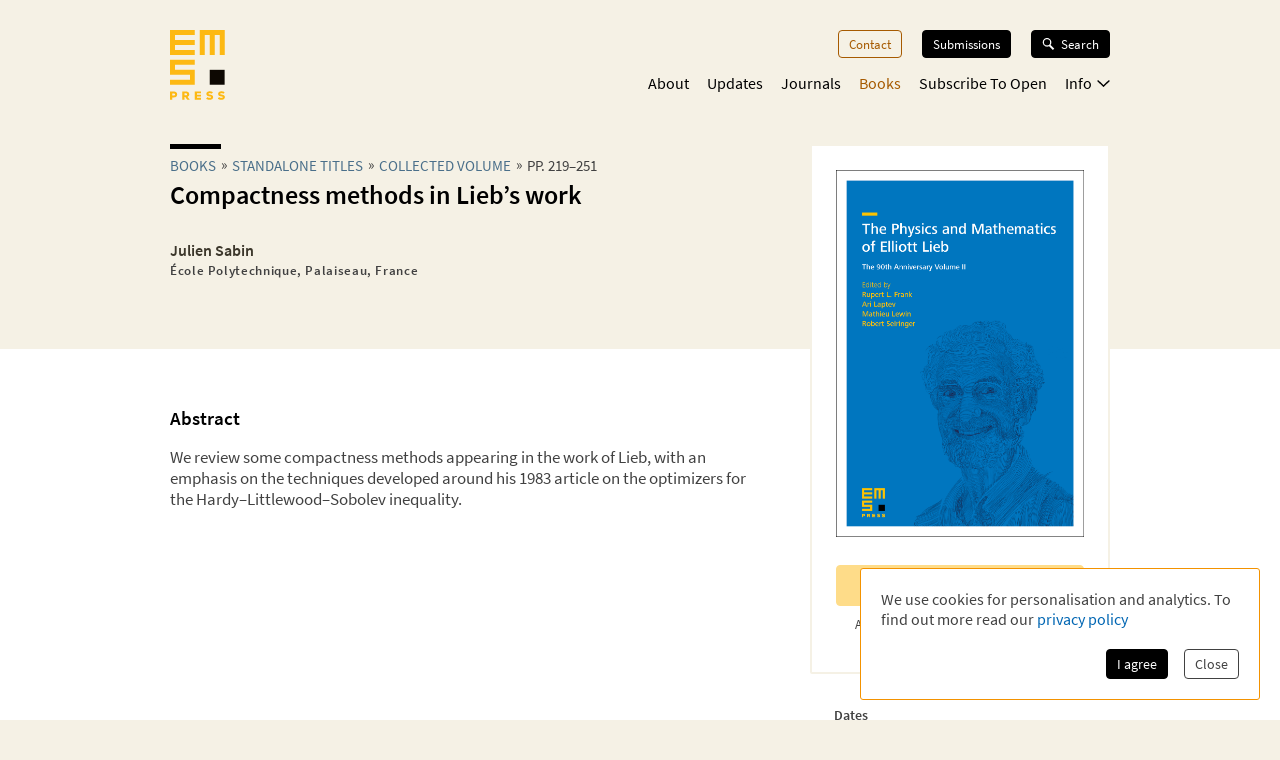

--- FILE ---
content_type: application/javascript; charset=UTF-8
request_url: https://ems.press/_next/static/chunks/app/layout-cb676e58677b8bb5.js
body_size: 1451
content:
try{!function(){var e="undefined"!=typeof window?window:"undefined"!=typeof global?global:"undefined"!=typeof globalThis?globalThis:"undefined"!=typeof self?self:{},r=(new e.Error).stack;r&&(e._sentryDebugIds=e._sentryDebugIds||{},e._sentryDebugIds[r]="f736cf77-d435-4594-b2b9-4d33770fd977",e._sentryDebugIdIdentifier="sentry-dbid-f736cf77-d435-4594-b2b9-4d33770fd977")}()}catch(e){}(self.webpackChunk_N_E=self.webpackChunk_N_E||[]).push([[7177],{6742:(e,r,n)=>{"use strict";n.d(r,{default:()=>l});var s=n(98753),i=n(24069),t=n(59306),o=n(27562);function l(e){let[r]=(0,i.useState)(()=>(0,o.createStyleRegistry)());return(0,t.useServerInsertedHTML)(()=>{let e=r.styles();return r.flush(),(0,s.jsx)(s.Fragment,{children:e})}),(0,s.jsx)(o.StyleRegistry,{registry:r,children:e.children})}},7187:(e,r,n)=>{"use strict";n.d(r,{CartStateProvider:()=>l});var s=n(98753),i=n(24069),t=n(96440);function o(e,r){var n,s,i;return{quantity:null!=(n=null==r?void 0:r.quantity)?n:e.quantity,currency:null!=(s=null==r?void 0:r.currency)?s:e.currency,canChangeCurrency:null!=(i=null==r?void 0:r.canChangeCurrency)?i:e.canChangeCurrency}}let l=e=>{let r=o(t.DX.cartState,e.cartState),[n,l]=(0,i.useReducer)(o,r);async function d(e){let r=n.currency;l({currency:e});try{let r=await fetch("/api/shop/set-currency",{method:"POST",headers:{"Content-Type":"application/json"},body:JSON.stringify({currency:e})}),n=await r.json();l({currency:n.currency})}catch(e){l({currency:r})}}return(0,i.useEffect)(()=>{e.cartState&&l(e.cartState)},[e.cartState]),(0,i.useEffect)(()=>{(async()=>{let e=await fetch("/api/shop/cart-state");l(await e.json())})()},[]),(0,s.jsx)(t.tz.Provider,{value:{cartState:n,updateCurrency:d},children:e.children})}},55217:(e,r,n)=>{"use strict";n.d(r,{default:()=>o});var s=n(96426),i=n(51004),t=n(24069);function o(e){let{sentryDSN:r,sentryEnabled:n,sentryEnvironment:o}=e;return(0,t.useEffect)(()=>{n&&s.Ts({dsn:r,enabled:n,environment:o,beforeSend:e=>(delete e.user,e),sendDefaultPii:!1,integrations:[i.q({levels:["warn","error"]})]})},[r,n,o]),null}},61796:(e,r,n)=>{Promise.resolve().then(n.bind(n,6742)),Promise.resolve().then(n.bind(n,7187)),Promise.resolve().then(n.bind(n,55217)),Promise.resolve().then(n.bind(n,83164)),Promise.resolve().then(n.bind(n,41508)),Promise.resolve().then(n.bind(n,54134)),Promise.resolve().then(n.bind(n,63028)),Promise.resolve().then(n.bind(n,7124)),Promise.resolve().then(n.bind(n,43018)),Promise.resolve().then(n.bind(n,87262)),Promise.resolve().then(n.bind(n,85724)),Promise.resolve().then(n.bind(n,54106)),Promise.resolve().then(n.bind(n,71260)),Promise.resolve().then(n.bind(n,38668)),Promise.resolve().then(n.bind(n,50348)),Promise.resolve().then(n.bind(n,33548)),Promise.resolve().then(n.bind(n,93078)),Promise.resolve().then(n.bind(n,21185)),Promise.resolve().then(n.bind(n,6479)),Promise.resolve().then(n.bind(n,73499)),Promise.resolve().then(n.bind(n,38713)),Promise.resolve().then(n.bind(n,80353)),Promise.resolve().then(n.bind(n,45688)),Promise.resolve().then(n.bind(n,17304)),Promise.resolve().then(n.bind(n,21068)),Promise.resolve().then(n.bind(n,47943)),Promise.resolve().then(n.bind(n,80366)),Promise.resolve().then(n.bind(n,98728)),Promise.resolve().then(n.bind(n,5885)),Promise.resolve().then(n.bind(n,36692)),Promise.resolve().then(n.bind(n,29652)),Promise.resolve().then(n.bind(n,57860)),Promise.resolve().then(n.bind(n,60692)),Promise.resolve().then(n.bind(n,56532)),Promise.resolve().then(n.bind(n,52244)),Promise.resolve().then(n.bind(n,32010)),Promise.resolve().then(n.bind(n,92521)),Promise.resolve().then(n.bind(n,44614)),Promise.resolve().then(n.bind(n,71229)),Promise.resolve().then(n.bind(n,98120)),Promise.resolve().then(n.bind(n,90260)),Promise.resolve().then(n.bind(n,30013)),Promise.resolve().then(n.bind(n,58744)),Promise.resolve().then(n.bind(n,20280)),Promise.resolve().then(n.bind(n,58800)),Promise.resolve().then(n.bind(n,37779)),Promise.resolve().then(n.bind(n,81043)),Promise.resolve().then(n.bind(n,56932)),Promise.resolve().then(n.bind(n,20348)),Promise.resolve().then(n.bind(n,62654)),Promise.resolve().then(n.bind(n,17716)),Promise.resolve().then(n.bind(n,18335)),Promise.resolve().then(n.bind(n,19092)),Promise.resolve().then(n.bind(n,51296)),Promise.resolve().then(n.bind(n,66148)),Promise.resolve().then(n.bind(n,77612)),Promise.resolve().then(n.bind(n,94226)),Promise.resolve().then(n.bind(n,20416)),Promise.resolve().then(n.bind(n,45100)),Promise.resolve().then(n.bind(n,29006)),Promise.resolve().then(n.bind(n,29457)),Promise.resolve().then(n.bind(n,13963)),Promise.resolve().then(n.bind(n,59238)),Promise.resolve().then(n.bind(n,86008)),Promise.resolve().then(n.bind(n,57373)),Promise.resolve().then(n.bind(n,25610)),Promise.resolve().then(n.bind(n,80970)),Promise.resolve().then(n.bind(n,35416)),Promise.resolve().then(n.bind(n,40102)),Promise.resolve().then(n.bind(n,19002)),Promise.resolve().then(n.t.bind(n,56063,23)),Promise.resolve().then(n.t.bind(n,50886,23))},96440:(e,r,n)=>{"use strict";n.d(r,{DX:()=>i,J$:()=>o,tz:()=>t});var s=n(24069);let i={cartState:{quantity:0,currency:"USD",canChangeCurrency:!0},updateCurrency:()=>{throw Error("can not call updateCurrency outside of `CartStateProvider`")}},t=(0,s.createContext)(i),o=()=>(0,s.useContext)(t)}},e=>{e.O(0,[384,461,5724,6321,7156,4423,1462,3919,5625,7358],()=>e(e.s=61796)),_N_E=e.O()}]);

--- FILE ---
content_type: application/javascript; charset=UTF-8
request_url: https://ems.press/_next/static/chunks/3383-593c6f83436890b7.js
body_size: 4225
content:
try{!function(){var e="undefined"!=typeof window?window:"undefined"!=typeof global?global:"undefined"!=typeof globalThis?globalThis:"undefined"!=typeof self?self:{},a=(new e.Error).stack;a&&(e._sentryDebugIds=e._sentryDebugIds||{},e._sentryDebugIds[a]="f7a0beff-54b6-4546-9b86-f9c45d0c679c",e._sentryDebugIdIdentifier="sentry-dbid-f7a0beff-54b6-4546-9b86-f9c45d0c679c")}()}catch(e){}"use strict";(self.webpackChunk_N_E=self.webpackChunk_N_E||[]).push([[3383],{63483:(e,a,r)=>{r.d(a,{A:()=>H});var t=r(98753),n=r(62671),s=r.n(n),i=r(95102),c=r(52504),o=r(32161),l=r(73046),d=r(32813),m=r(19002),u=r(96440);let y=e=>{var a;let{colors:r}=(0,m.useTheme)(),n=null!=(a=e.color)?a:r.secondary.dark;return(0,t.jsx)("svg",{width:"13",height:"13",xmlns:"http://www.w3.org/2000/svg",children:(0,t.jsx)("g",{stroke:n,strokeWidth:"1.122",fill:"none",fillRule:"evenodd",strokeLinecap:"round",children:(0,t.jsx)("path",{d:"m1.316 5.601 1.528 6.36h7.184l1.532-6.36M8.533 4.853V3.22a2.095 2.095 0 0 0-4.19 0v1.634"})})})};var p=r(20847);let g=e=>{let{colors:a}=(0,m.useTheme)(),{cartState:r}=(0,u.J$)(),n=e.onBackground?a.primary.black:a.secondary.medium,{className:o,styles:l}={styles:(0,t.jsx)(s(),{id:"1dcc4e4e4be3d03e",dynamic:[c.f5],children:".cart-button.__jsx-style-dynamic-selector{display:grid!important;grid-auto-flow:column;align-items:center;grid-gap:.2em;font-size:.8em!important;margin-left:20px}.cart-button.__jsx-style-dynamic-selector:hover{text-decoration:none}@media(max-width:".concat(c.f5,"px){.cart-button.__jsx-style-dynamic-selector{margin:20px 0;display:inline-block}}")}),className:s().dynamic([["1dcc4e4e4be3d03e",[c.f5]]])};return 0===r.quantity?null:(0,t.jsxs)(t.Fragment,{children:[(0,t.jsx)(i.Button,{withCustomElement:!0,className:(0,p.cx)(o,"cart-button"),color:n,children:(0,t.jsxs)(i.RouteLink,{route:d.JZ.checkout("cart"),children:[(0,t.jsx)(y,{color:n}),"Cart"]})}),l]})};var x=r(24069),h=r(45639),f=r(14839),b=r.n(f),j=r(32876),_=r(60648);function k(e){let a=(0,x.useRef)(null),r=(0,_.useFormStatus)();return(0,x.useEffect)(()=>{null!==a.current&&a.current.focus()},[]),(0,t.jsx)("input",{name:"term",ref:a,required:!0,value:e.searchTerm,disabled:r.pending,onChange:a=>e.onChange(a.target.value),placeholder:"Search",onKeyDown:a=>{"Escape"===a.key&&(a.preventDefault(),e.onEscape())}})}let w=e=>{let[a,r]=(0,x.useState)("");return(0,t.jsxs)("div",{className:"jsx-3834f7dc5ce11734 search-overlay",children:[(0,t.jsxs)(b(),{action:"/search",onSubmit:e.onClose,children:[(0,t.jsx)(k,{searchTerm:a,onChange:r,onEscape:e.onClose}),(0,t.jsx)(j.A,{searchTermIsValid:""!==a}),(0,t.jsxs)("p",{className:"jsx-3834f7dc5ce11734 info",children:["Powered by Google Search."," ",(0,t.jsx)(i.RouteLink,{route:d.JZ.defaultPage("privacy"),children:"Read more"})]})]}),(0,t.jsx)(s(),{id:"3834f7dc5ce11734",children:'@keyframes fadein{from{background-color:rgba(255,255,255,0)}to{background-color:rgba(255,255,255,.7)}}@keyframes slidedown{from{transform:translatey(-10px);opacity:0}to{transform:translatey(0);opacity:1}}.search-overlay.jsx-3834f7dc5ce11734{position:fixed;display:grid;top:0;left:0;width:100%;height:100%;background-color:rgba(255,255,255,.7);animation:fadein.1s ease-out;z-index:100;grid-template-areas:". . ."". search ."". . .";grid-template-rows:.2fr auto.8fr;grid-template-columns:1fr 600px 1fr}.search-overlay.jsx-3834f7dc5ce11734 form{grid-area:search;display:grid;grid-template-areas:"input button""info .";grid-template-columns:1fr auto;grid-template-rows:3em auto;grid-gap:.5em .5em;animation:slidedown.1s ease-out}.search-overlay.jsx-3834f7dc5ce11734 input{grid-area:input;text-align:center;border-radius:4px;border:0;font-family:"Source Sans Pro",sans-serif;box-shadow:0 10px 40px 0px#a49c92,0 0px 2px 0px#999;font-size:1em}.search-overlay.jsx-3834f7dc5ce11734 button{grid-area:button;display:grid;align-items:center;width:3.5em;box-shadow:0 10px 40px 0px#a49c92,0 0px 2px 0px#999}.search-overlay.jsx-3834f7dc5ce11734 button svg{height:1.1em;margin-top:-2px}.info.jsx-3834f7dc5ce11734{grid-area:info;font-size:.7em;text-align:right;margin:0}'})]})};var v=r(14809),N=r.n(v),S=r(59306);let C=()=>{let e=(0,S.usePathname)(),[a,r]=(0,x.useState)(!1),n=null==e?void 0:e.startsWith(d.JZ.search().url),{className:o,styles:l}={styles:(0,t.jsx)(s(),{id:"6b6cf8cca8d4a797",dynamic:[c.f5],children:".search-button.__jsx-style-dynamic-selector{display:grid!important;grid-auto-flow:column;align-items:center;grid-gap:6px;font-size:.8em!important;margin-left:20px;position:relative;z-index:101}.search-button.__jsx-style-dynamic-selector:hover{text-decoration:none}.search-button.active.__jsx-style-dynamic-selector{color:black;border:0;background-color:transparent;cursor:default}.search-button.__jsx-style-dynamic-selector svg{height:12px;width:13px}@media(max-width:".concat(c.f5,"px){.search-button.__jsx-style-dynamic-selector{display:none!important}}")}),className:s().dynamic([["6b6cf8cca8d4a797",[c.f5]]])};return(0,t.jsxs)(t.Fragment,{children:[a?(0,t.jsxs)(t.Fragment,{children:[(0,t.jsx)(w,{onClose:()=>r(!1)}),(0,t.jsx)(i.Button,{color:"black",onClick:()=>r(!1),className:(0,p.cx)(o,"search-button"),children:"Close"})]}):(0,t.jsx)(i.Button,{primary:!0,withCustomElement:!0,className:(0,p.cx)(o,"search-button",{active:n}),children:(0,t.jsxs)(N(),{href:d.JZ.search().url,onClick:e=>{e.preventDefault(),n||r(!0)},prefetch:!1,children:[(0,t.jsx)(h.W,{color:n?"black":"white"})," Search"]})}),l]})},E=()=>{let{className:e,styles:a}={styles:(0,t.jsx)(s(),{id:"ffd849b053f71eb",dynamic:[c.f5],children:".search-button.__jsx-style-dynamic-selector{display:grid!important;grid-auto-flow:column;align-items:center;padding:6px 12px!important;margin-top:-1px;width:10px}.search-button.__jsx-style-dynamic-selector:hover{text-decoration:none}.search-button.__jsx-style-dynamic-selector svg{height:10px}@media(min-width:".concat(c.f5,"px){.search-button.__jsx-style-dynamic-selector{display:none!important}}")}),className:s().dynamic([["ffd849b053f71eb",[c.f5]]])};return(0,t.jsxs)(t.Fragment,{children:[(0,t.jsx)(i.Button,{primary:!0,withCustomElement:!0,className:(0,p.cx)(e,"search-button"),children:(0,t.jsx)(i.RouteLink,{route:d.JZ.search(),children:(0,t.jsx)(h.W,{})})}),a]})},J=()=>(0,t.jsx)(i.RouteLink,{route:d.JZ.index(),className:"logo","aria-label":"EMS Press Logo",children:(0,t.jsx)(i.EMSPressLogo,{})}),H=e=>{let{showLogo:a=!0,onBackground:r=!1}=e,[n,d]=(0,o.y)("expand-info-banner",!0);return(0,t.jsxs)("header",{title:"Page Header",className:s().dynamic([["7ee826ea19fcfbc6",[c.f5]]])+" header",children:[(0,t.jsxs)("nav",{title:"Main Navigation",className:s().dynamic([["7ee826ea19fcfbc6",[c.f5]]])+" layout-grid layout-container",children:[a&&(0,t.jsx)(J,{}),(0,t.jsxs)("div",{className:s().dynamic([["7ee826ea19fcfbc6",[c.f5]]])+" navigation",children:[(0,t.jsx)(E,{}),(0,t.jsx)(i.Navigation,{onBackground:r,menuItems:l.W7,children:[null,(0,t.jsx)(g,{onBackground:r},"shopping-cart"),...l.AA.map((e,a)=>(0,t.jsx)(i.MenuButton,{buttonLink:e,onBackground:r},a)),(0,t.jsx)(C,{},"search")].filter(e=>!!e)})]})]}),null,(0,t.jsx)(s(),{id:"7ee826ea19fcfbc6",dynamic:[c.f5],children:".header.__jsx-style-dynamic-selector .logo{grid-column:1/span 2;grid-row:1/1;justify-self:start;min-width:45px}.header.__jsx-style-dynamic-selector .logo svg{width:55px;max-width:100%}.navigation.__jsx-style-dynamic-selector{grid-column:span 11/13;grid-row:1/1;justify-self:end;display:grid;grid-template-columns:auto auto;grid-gap:1.5em;align-items:flex-start}@media(min-width:".concat(c.f5,"px){nav.__jsx-style-dynamic-selector{padding-top:30px}.navigation.__jsx-style-dynamic-selector{display:block}}")})]})}},73046:(e,a,r)=>{r.d(a,{AA:()=>n,W7:()=>s,ii:()=>i});var t=r(32813);let n=[{label:"Contact",route:t.JZ.contact(),type:"secondary"},{label:"Submissions",route:t.JZ.defaultPage("info/authors"),type:"primary"}],s=[{label:"About",route:t.JZ.defaultPage("about"),type:"link"},{label:"Updates",route:t.JZ.updates(),type:"link"},{label:"Journals",route:t.JZ.journals(),type:"link"},{label:"Books",route:t.JZ.books(),type:"link"},{label:"Subscribe To Open",route:t.JZ.defaultPage("subscribe-to-open"),type:"link"},{label:"Info",type:"group",children:[{label:"Authors",route:t.JZ.defaultPage("info/authors"),type:"link"},{label:"Libraries",route:t.JZ.defaultPage("info/libraries"),type:"link"},{label:"Booksellers",route:t.JZ.defaultPage("info/booksellers"),type:"link"}]}],i=[{label:"Contact",route:t.JZ.contact(),type:"link"},{label:"Legal Notice",route:t.JZ.defaultPage("legal"),type:"link"},{label:"Privacy Policy",route:t.JZ.defaultPage("privacy"),type:"link"},{label:"Accessibility Statement",route:t.JZ.defaultPage("accessibility"),type:"link"}]},73285:(e,a,r)=>{r.d(a,{default:()=>y});var t=r(98753),n=r(62671),s=r.n(n),i=r(19002),c=r(95102),o=r(73046),l=r(52504),d=r(32813),m=r(96440);let u=e=>{let{colors:a}=(0,i.useTheme)(),{cartState:r,updateCurrency:n}=(0,m.J$)(),{currency:c,canChangeCurrency:o}=r;function d(e){n(e.target.value)}return o?(0,t.jsxs)("div",{className:s().dynamic([["aac93acbdb5995a3",[e.gridArea,a.secondary.medium,a.secondary.medium,l.mH]]])+" currency-selector",children:[(0,t.jsx)("label",{className:s().dynamic([["aac93acbdb5995a3",[e.gridArea,a.secondary.medium,a.secondary.medium,l.mH]]]),children:"Currency:"}),(0,t.jsx)("input",{onChange:d,name:"currency",id:"EUR",value:"EUR",checked:"EUR"===c,type:"radio",className:s().dynamic([["aac93acbdb5995a3",[e.gridArea,a.secondary.medium,a.secondary.medium,l.mH]]])}),(0,t.jsx)("label",{htmlFor:"EUR",className:s().dynamic([["aac93acbdb5995a3",[e.gridArea,a.secondary.medium,a.secondary.medium,l.mH]]]),children:"€ Euro"}),(0,t.jsx)("input",{onChange:d,name:"currency",id:"USD",value:"USD",checked:"USD"===c,type:"radio",className:s().dynamic([["aac93acbdb5995a3",[e.gridArea,a.secondary.medium,a.secondary.medium,l.mH]]])}),(0,t.jsx)("label",{htmlFor:"USD",className:s().dynamic([["aac93acbdb5995a3",[e.gridArea,a.secondary.medium,a.secondary.medium,l.mH]]]),children:"$ US Dollar"}),(0,t.jsx)(s(),{id:"aac93acbdb5995a3",dynamic:[e.gridArea,a.secondary.medium,a.secondary.medium,l.mH],children:".currency-selector.__jsx-style-dynamic-selector{grid-area:".concat(e.gridArea,";display:grid;grid-auto-flow:column;justify-content:end;margin-top:2em;grid-auto-columns:auto;justify-items:center;line-height:1.15}input.__jsx-style-dynamic-selector{appearance:none;background-color:transparent;border:1px solid ").concat(a.secondary.medium,';width:.8em;height:.8em;border-radius:1em;position:relative}input.__jsx-style-dynamic-selector:checked::after{content:" ";position:absolute;top:.1em;left:.1em;display:block;width:.45em;height:.45em;border-radius:.5em;background-color:').concat(a.secondary.medium,"}@media(min-width:").concat(l.mH,"px){.currency-selector.__jsx-style-dynamic-selector{margin:0}}")})]}):null},y=e=>{let{emsSocietyUrl:a}=e,{colors:r}=(0,i.useTheme)(),n=new Date().getFullYear();return(0,t.jsxs)("footer",{className:s().dynamic([["7922c906a297b82",[r.primary.background,r.primary.white,r.grey.dark,l.f5,l.mH]]])+" footer",children:[(0,t.jsxs)("div",{className:s().dynamic([["7922c906a297b82",[r.primary.background,r.primary.white,r.grey.dark,l.f5,l.mH]]])+" inner layout-container",children:[(0,t.jsx)("nav",{title:"Footer Navigation",className:s().dynamic([["7922c906a297b82",[r.primary.background,r.primary.white,r.grey.dark,l.f5,l.mH]]]),children:(0,t.jsx)("ul",{className:s().dynamic([["7922c906a297b82",[r.primary.background,r.primary.white,r.grey.dark,l.f5,l.mH]]]),children:o.ii.map(e=>(0,t.jsx)("li",{className:s().dynamic([["7922c906a297b82",[r.primary.background,r.primary.white,r.grey.dark,l.f5,l.mH]]]),children:(0,t.jsx)(c.RouteLink,{unstyled:!0,route:e.route,children:e.label})},e.route.url))})}),(0,t.jsx)(u,{gridArea:"currencies"}),(0,t.jsxs)("div",{className:s().dynamic([["7922c906a297b82",[r.primary.background,r.primary.white,r.grey.dark,l.f5,l.mH]]])+" logo-container",children:[(0,t.jsx)(c.RouteLink,{unstyled:!0,route:d.JZ.index(),children:(0,t.jsx)(c.EMSPressLogo,{className:"ems-press"})}),(0,t.jsx)("a",{href:a,target:"_blank",rel:"noreferrer noopener",className:s().dynamic([["7922c906a297b82",[r.primary.background,r.primary.white,r.grey.dark,l.f5,l.mH]]]),children:(0,t.jsx)(c.EMSSocietyLogo,{withText:!0,className:"ems-soc"})})]}),(0,t.jsxs)("p",{className:s().dynamic([["7922c906a297b82",[r.primary.background,r.primary.white,r.grey.dark,l.f5,l.mH]]])+" text",children:["\xa9 ",n," EMS Press ",(0,t.jsx)("br",{className:s().dynamic([["7922c906a297b82",[r.primary.background,r.primary.white,r.grey.dark,l.f5,l.mH]]])}),"EMS Press is an imprint of the European Mathematical Society - EMS - Publishing House GmbH,",(0,t.jsx)("br",{className:s().dynamic([["7922c906a297b82",[r.primary.background,r.primary.white,r.grey.dark,l.f5,l.mH]]])})," a subsidiary of the European Mathematical Society."]})]}),(0,t.jsx)(s(),{id:"7922c906a297b82",dynamic:[r.primary.background,r.primary.white,r.grey.dark,l.f5,l.mH],children:".footer.__jsx-style-dynamic-selector{background-color:".concat(r.primary.background,";font-size:.8em;border-top:5px solid ").concat(r.primary.white,'}.inner.__jsx-style-dynamic-selector{display:grid;margin-top:1em;grid-template-rows:auto auto auto;grid-template-areas:"nav""currencies""logos""text"}.logo-container.__jsx-style-dynamic-selector{grid-area:logos;display:grid;grid-template-columns:auto auto;justify-content:start;grid-gap:1.5em;margin-top:4em}.logo-container.__jsx-style-dynamic-selector .ems-press{height:45px}.logo-container.__jsx-style-dynamic-selector .ems-soc{height:36px}.text.__jsx-style-dynamic-selector{grid-area:text;font-size:.8em;margin:1.7em 0}.text.__jsx-style-dynamic-selector br.__jsx-style-dynamic-selector{display:none}nav.__jsx-style-dynamic-selector{grid-area:nav}nav.__jsx-style-dynamic-selector ul.__jsx-style-dynamic-selector{margin:0 0 -.5em;padding:0;list-style:none;display:flex;flex-flow:wrap;justify-content:flex-end}nav.__jsx-style-dynamic-selector li.__jsx-style-dynamic-selector{margin:0 0 .5em 14px}nav.__jsx-style-dynamic-selector a{color:').concat(r.grey.dark,";white-space:nowrap}@media(min-width:").concat(l.f5,"px){.text.__jsx-style-dynamic-selector br.__jsx-style-dynamic-selector{display:unset}}@media(min-width:").concat(l.mH,'px){.inner.__jsx-style-dynamic-selector{grid-template-columns:auto 1fr;grid-template-rows:auto;grid-template-areas:"logos nav""text  currencies"}.logo-container.__jsx-style-dynamic-selector{margin-top:0}.logo-container.__jsx-style-dynamic-selector .ems-press{height:50px}.logo-container.__jsx-style-dynamic-selector .ems-soc{height:40px}}')})]})}},96440:(e,a,r)=>{r.d(a,{DX:()=>n,J$:()=>i,tz:()=>s});var t=r(24069);let n={cartState:{quantity:0,currency:"USD",canChangeCurrency:!0},updateCurrency:()=>{throw Error("can not call updateCurrency outside of `CartStateProvider`")}},s=(0,t.createContext)(n),i=()=>(0,t.useContext)(s)}}]);

--- FILE ---
content_type: application/javascript; charset=UTF-8
request_url: https://ems.press/_next/static/chunks/app/(content)/layout-66c1c163504d49e9.js
body_size: 692
content:
try{!function(){var e="undefined"!=typeof window?window:"undefined"!=typeof global?global:"undefined"!=typeof globalThis?globalThis:"undefined"!=typeof self?self:{},a=(new e.Error).stack;a&&(e._sentryDebugIds=e._sentryDebugIds||{},e._sentryDebugIds[a]="69fe5bf4-42c5-4e4d-b542-c3d83441a325",e._sentryDebugIdIdentifier="sentry-dbid-69fe5bf4-42c5-4e4d-b542-c3d83441a325")}()}catch(e){}(self.webpackChunk_N_E=self.webpackChunk_N_E||[]).push([[138],{30862:(e,a,s)=>{Promise.resolve().then(s.bind(s,31609))},31609:(e,a,s)=>{"use strict";s.d(a,{default:()=>l});var n=s(98753),t=s(62671),d=s.n(t),r=s(95102),i=s(20847),c=s(32813),o=s(63483),f=s(73285);let l=e=>{let{children:a,renderWithoutHeaderAndFooter:s}=e;return(0,n.jsxs)(n.Fragment,{children:[(0,n.jsxs)("div",{className:"jsx-2bcaf0ec39f1a89c "+((0,i.cx)("layout",{"without-header-and-footer":s})||""),children:[!s&&(0,n.jsx)(o.A,{}),(0,n.jsx)("main",{className:"jsx-2bcaf0ec39f1a89c",children:a}),!s&&(0,n.jsx)(f.default,{emsSocietyUrl:e.emsSocietyUrl})]}),(0,n.jsx)(r.AnalyticsConsentPopup,{requiredConsentVersion:e.requiredConsentVersion,privacyPage:c.JZ.defaultPage("privacy")}),(0,n.jsx)(d(),{id:"2bcaf0ec39f1a89c",children:".layout.jsx-2bcaf0ec39f1a89c{display:grid;grid-auto-rows:auto 1fr auto;min-height:100vh}.layout.without-header-and-footer.jsx-2bcaf0ec39f1a89c{margin-top:2em}"})]})}}},e=>{e.O(0,[461,5724,6321,7921,1462,5102,6350,3383,3919,5625,7358],()=>e(e.s=30862)),_N_E=e.O()}]);